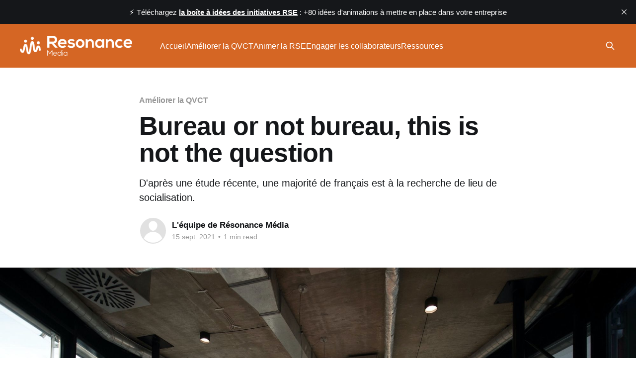

--- FILE ---
content_type: text/html; charset=utf-8
request_url: https://entreprise.resonance.media/le-bureau-a-un-avenir/
body_size: 5460
content:
<!DOCTYPE html>
<html lang="fr" class="auto-color">
<head>

    <title>Bureau or not bureau, this is not the question</title>
    <meta charset="utf-8" />
    <meta http-equiv="X-UA-Compatible" content="IE=edge" />
    <meta name="HandheldFriendly" content="True" />
    <meta name="viewport" content="width=device-width, initial-scale=1.0" />
    
    <link rel="preload" as="style" href="https://entreprise.resonance.media/assets/built/screen.css?v=6bdbc806f8" />
    <link rel="preload" as="script" href="https://entreprise.resonance.media/assets/built/casper.js?v=6bdbc806f8" />

    <link rel="stylesheet" type="text/css" href="https://entreprise.resonance.media/assets/built/screen.css?v=6bdbc806f8" />

    <meta name="description" content="D&#x27;après une étude récente, une majorité de français est à la recherche de lieu de socialisation.">
    <link rel="canonical" href="https://entreprise.resonance.media/le-bureau-a-un-avenir/">
    <meta name="referrer" content="no-referrer-when-downgrade">
    
    <meta property="og:site_name" content="Résonance - Le blog">
    <meta property="og:type" content="article">
    <meta property="og:title" content="Bureau or not bureau, this is not the question">
    <meta property="og:description" content="D&#x27;après une étude récente, une majorité de français est à la recherche de lieu de socialisation.">
    <meta property="og:url" content="https://entreprise.resonance.media/le-bureau-a-un-avenir/">
    <meta property="og:image" content="https://entreprise.resonance.media/content/images/size/w1200/2023/11/retour-au-bureau.jpg">
    <meta property="article:published_time" content="2021-09-15T06:15:50.000Z">
    <meta property="article:modified_time" content="2023-11-12T03:14:06.000Z">
    <meta property="article:tag" content="Améliorer la QVCT">
    
    <meta name="twitter:card" content="summary_large_image">
    <meta name="twitter:title" content="Bureau or not bureau, this is not the question">
    <meta name="twitter:description" content="D&#x27;après une étude récente, une majorité de français est à la recherche de lieu de socialisation.">
    <meta name="twitter:url" content="https://entreprise.resonance.media/le-bureau-a-un-avenir/">
    <meta name="twitter:image" content="https://entreprise.resonance.media/content/images/size/w1200/2023/11/retour-au-bureau.jpg">
    <meta name="twitter:label1" content="Written by">
    <meta name="twitter:data1" content="L&#x27;équipe de Résonance Média">
    <meta name="twitter:label2" content="Filed under">
    <meta name="twitter:data2" content="Améliorer la QVCT">
    <meta property="og:image:width" content="1200">
    <meta property="og:image:height" content="801">
    
    <script type="application/ld+json">
{
    "@context": "https://schema.org",
    "@type": "Article",
    "publisher": {
        "@type": "Organization",
        "name": "Résonance - Le blog",
        "url": "https://entreprise.resonance.media/",
        "logo": {
            "@type": "ImageObject",
            "url": "https://entreprise.resonance.media/content/images/2023/11/RESONANCE-MEDIA-8.png"
        }
    },
    "author": {
        "@type": "Person",
        "name": "L&#x27;équipe de Résonance Média",
        "url": "https://entreprise.resonance.media/author/olivier/",
        "sameAs": []
    },
    "headline": "Bureau or not bureau, this is not the question",
    "url": "https://entreprise.resonance.media/le-bureau-a-un-avenir/",
    "datePublished": "2021-09-15T06:15:50.000Z",
    "dateModified": "2023-11-12T03:14:06.000Z",
    "image": {
        "@type": "ImageObject",
        "url": "https://entreprise.resonance.media/content/images/size/w1200/2023/11/retour-au-bureau.jpg",
        "width": 1200,
        "height": 801
    },
    "keywords": "Améliorer la QVCT",
    "description": "D&#x27;après une étude récente, une majorité de français est à la recherche de lieu de socialisation. ",
    "mainEntityOfPage": "https://entreprise.resonance.media/le-bureau-a-un-avenir/"
}
    </script>

    <meta name="generator" content="Ghost 6.12">
    <link rel="alternate" type="application/rss+xml" title="Résonance - Le blog" href="https://entreprise.resonance.media/rss/">
    
    <script defer src="https://cdn.jsdelivr.net/ghost/sodo-search@~1.8/umd/sodo-search.min.js" data-key="6b927eb50cb2d9418450934580" data-styles="https://cdn.jsdelivr.net/ghost/sodo-search@~1.8/umd/main.css" data-sodo-search="https://resonance.ghost.io/" data-locale="fr" crossorigin="anonymous"></script>
    <script defer src="https://cdn.jsdelivr.net/ghost/announcement-bar@~1.1/umd/announcement-bar.min.js" data-announcement-bar="https://entreprise.resonance.media/" data-api-url="https://entreprise.resonance.media/members/api/announcement/" crossorigin="anonymous"></script>
    <link href="https://entreprise.resonance.media/webmentions/receive/" rel="webmention">
    <script defer src="/public/cards.min.js?v=6bdbc806f8"></script>
    <link rel="stylesheet" type="text/css" href="/public/cards.min.css?v=6bdbc806f8">
    <script defer src="/public/ghost-stats.min.js?v=6bdbc806f8" data-stringify-payload="false" data-datasource="analytics_events" data-storage="localStorage" data-host="https://entreprise.resonance.media/.ghost/analytics/api/v1/page_hit"  tb_site_uuid="c78fdce4-3859-43c8-9590-0b2dadd077e3" tb_post_uuid="6de023d7-da08-4311-a763-03fc2b680287" tb_post_type="post" tb_member_uuid="undefined" tb_member_status="undefined"></script><style>:root {--ghost-accent-color: #d56624;}</style>
    <!-- Google tag (gtag.js) -->
<script async src="https://www.googletagmanager.com/gtag/js?id=G-JRYJPCFCYY"></script>
<script>
  window.dataLayer = window.dataLayer || [];
  function gtag(){dataLayer.push(arguments);}
  gtag('js', new Date());

  gtag('config', 'G-JRYJPCFCYY');
</script>

</head>
<body class="post-template tag-ameliorer-la-qualite-de-vie-au-travail is-head-left-logo has-cover">
<div class="viewport">

    <header id="gh-head" class="gh-head outer">
        <div class="gh-head-inner inner">
            <div class="gh-head-brand">
                <a class="gh-head-logo" href="https://entreprise.resonance.media">
                        <img src="https://entreprise.resonance.media/content/images/2023/11/RESONANCE-MEDIA-8.png" alt="Résonance - Le blog">
                </a>
                <button class="gh-search gh-icon-btn" aria-label="Search this site" data-ghost-search><svg xmlns="http://www.w3.org/2000/svg" fill="none" viewBox="0 0 24 24" stroke="currentColor" stroke-width="2" width="20" height="20"><path stroke-linecap="round" stroke-linejoin="round" d="M21 21l-6-6m2-5a7 7 0 11-14 0 7 7 0 0114 0z"></path></svg></button>
                <button class="gh-burger" aria-label="Main Menu"></button>
            </div>

            <nav class="gh-head-menu">
                <ul class="nav">
    <li class="nav-accueil"><a href="https://entreprise.resonance.media/">Accueil</a></li>
    <li class="nav-ameliorer-la-qvct"><a href="https://entreprise.resonance.media/tag/ameliorer-la-qualite-de-vie-au-travail/">Améliorer la QVCT</a></li>
    <li class="nav-animer-la-rse"><a href="https://entreprise.resonance.media/tag/animer-la-rse-en-interne/">Animer la RSE</a></li>
    <li class="nav-engager-les-collaborateurs"><a href="https://entreprise.resonance.media/tag/engagement-collaborateur/">Engager les collaborateurs</a></li>
    <li class="nav-ressources"><a href="https://entreprise.resonance.media/tag/ressources/">Ressources</a></li>
</ul>

            </nav>

            <div class="gh-head-actions">
                        <button class="gh-search gh-icon-btn" aria-label="Search this site" data-ghost-search><svg xmlns="http://www.w3.org/2000/svg" fill="none" viewBox="0 0 24 24" stroke="currentColor" stroke-width="2" width="20" height="20"><path stroke-linecap="round" stroke-linejoin="round" d="M21 21l-6-6m2-5a7 7 0 11-14 0 7 7 0 0114 0z"></path></svg></button>
            </div>
        </div>
    </header>

    <div class="site-content">
        



<main id="site-main" class="site-main">
<article class="article post tag-ameliorer-la-qualite-de-vie-au-travail image-full">

    <header class="article-header gh-canvas">

        <div class="article-tag post-card-tags">
                <span class="post-card-primary-tag">
                    <a href="/tag/ameliorer-la-qualite-de-vie-au-travail/">Améliorer la QVCT</a>
                </span>
        </div>

        <h1 class="article-title">Bureau or not bureau, this is not the question</h1>

            <p class="article-excerpt">D&#x27;après une étude récente, une majorité de français est à la recherche de lieu de socialisation. </p>

        <div class="article-byline">
        <section class="article-byline-content">

            <ul class="author-list instapaper_ignore">
                <li class="author-list-item">
                    <a href="/author/olivier/" class="author-avatar author-profile-image" aria-label="Read more of L&#x27;équipe de Résonance Média"><svg viewBox="0 0 24 24" xmlns="http://www.w3.org/2000/svg"><g fill="none" fill-rule="evenodd"><path d="M3.513 18.998C4.749 15.504 8.082 13 12 13s7.251 2.504 8.487 5.998C18.47 21.442 15.417 23 12 23s-6.47-1.558-8.487-4.002zM12 12c2.21 0 4-2.79 4-5s-1.79-4-4-4-4 1.79-4 4 1.79 5 4 5z" fill="#FFF"/></g></svg>
</a>
                </li>
            </ul>

            <div class="article-byline-meta">
                <h4 class="author-name"><a href="/author/olivier/">L&#x27;équipe de Résonance Média</a></h4>
                <div class="byline-meta-content">
                    <time class="byline-meta-date" datetime="2021-09-15">15 sept. 2021</time>
                        <span class="byline-reading-time"><span class="bull">&bull;</span> 1 min read</span>
                </div>
            </div>

        </section>
        </div>

            <figure class="article-image">
                <img
                    srcset="/content/images/size/w300/2023/11/retour-au-bureau.jpg 300w,
                            /content/images/size/w600/2023/11/retour-au-bureau.jpg 600w,
                            /content/images/size/w1000/2023/11/retour-au-bureau.jpg 1000w,
                            /content/images/size/w2000/2023/11/retour-au-bureau.jpg 2000w"
                    sizes="(min-width: 1400px) 1400px, 92vw"
                    src="/content/images/size/w2000/2023/11/retour-au-bureau.jpg"
                    alt="Bureau or not bureau, this is not the question"
                />
            </figure>

    </header>

    <section class="gh-content gh-canvas">
        <p>Depuis le 1 er septembre, le protocole sanitaire en entreprise évolue. L'obligation de télétravail disparait et elles peuvent exiger de leurs collaborateurs qu’ils reviennent travailler tous les jours en présentiel.  Les entreprises sont partagées sur le retour des salariés en entreprise, les salariés eux sont en quête de "lien social" et de "collectif".</p><h2 id="88-des-fran%C3%A7ais-se-prononce-en-faveur-dun-renforcement-du-pr%C3%A9sentiel">88% des français se prononce en faveur d'un renforcement du présentiel</h2><p>La dernière étude réalisée par la société Citrix montre qu'après un fort enthousiasme pour le télétravail, le bureau semble reprendre ces lettres de noblesses. </p><p><strong>27% des français se prononcent pour un retour à 100% au bureau. A l'inverse, seul 7% souhaite une majorité de télétravail</strong></p><h2 id="le-besoin-de-lien-social-est-au-coeur-des-pr%C3%A9occupations">Le besoin de lien social est au coeur des préoccupations</h2><p>Après un an de travail à distance et de visioconférence, une majorité de collaborateur ne veut pas d'une communication exclusivement à distance. </p><p>A titre d'exemple, 76% ne veulent plus faire d'onboarding 100% digital. L'entreprise reste un lieu important de socialisation.</p><p>Les temps forts et festifs de l'entreprise ont bien plus d'importance que les collaborateurs auraient pu eux-même l'imaginer.</p><h2 id="remettre-du-collectif-pour-la-fin-2021">Remettre du collectif pour la fin 2021</h2><p>L'épidémie est mieux maîtrisée, les protocoles sanitaires (port du masque, pass sanitaire) restreignent néanmoins le champs des possibles.</p><p><em>Quelques idées pour créer du lien et du sens  pour la fin 2021</em></p><ul><li>Proposer des actions de bénévolats en petit groupe</li><li>Se retrouver en extérieur à l'occasion<a href="les-evenements-course-des-lumieres"> d'une Course / Marche solidaire</a></li><li>Participer à un challenge de pas inter-entreprise </li></ul><p></p>
    </section>


</article>
</main>




            <aside class="read-more-wrap outer">
                <div class="read-more inner">
                        
<article class="post-card post">

    <a class="post-card-image-link" href="/checklist-preparez-la-semaine-de-la-qvct-en-5-etapes/">

        <img class="post-card-image"
            srcset="/content/images/size/w300/2025/02/checklist.jpg 300w,
                    /content/images/size/w600/2025/02/checklist.jpg 600w,
                    /content/images/size/w1000/2025/02/checklist.jpg 1000w,
                    /content/images/size/w2000/2025/02/checklist.jpg 2000w"
            sizes="(max-width: 1000px) 400px, 800px"
            src="/content/images/size/w600/2025/02/checklist.jpg"
            alt="CHECKLIST : Préparez la Semaine de la QVCT en 5 étapes"
            loading="lazy"
        />


    </a>

    <div class="post-card-content">

        <a class="post-card-content-link" href="/checklist-preparez-la-semaine-de-la-qvct-en-5-etapes/">
            <header class="post-card-header">
                <div class="post-card-tags">
                </div>
                <h2 class="post-card-title">
                    CHECKLIST : Préparez la Semaine de la QVCT en 5 étapes
                </h2>
            </header>
                <div class="post-card-excerpt">Vous souhaitez organiser une Semaine de la QVCT impactante, mais vous ne savez pas par où commencer ?

On vous comprend ! Suivez ces étapes et assurez-vous de faire de cette semaine un véritable levier d’amélioration du bien-être au travail.</div>
        </a>

        <footer class="post-card-meta">
            <time class="post-card-meta-date" datetime="2025-03-02">02 mars 2025</time>
        </footer>

    </div>

</article>
                        
<article class="post-card post">

    <a class="post-card-image-link" href="/lalliance-qvct-et-rse-pour-motiver-les-salaries-une-strategie-gagnante/">

        <img class="post-card-image"
            srcset="/content/images/size/w300/2025/02/alliance-qvct-rse.jpg 300w,
                    /content/images/size/w600/2025/02/alliance-qvct-rse.jpg 600w,
                    /content/images/size/w1000/2025/02/alliance-qvct-rse.jpg 1000w,
                    /content/images/size/w2000/2025/02/alliance-qvct-rse.jpg 2000w"
            sizes="(max-width: 1000px) 400px, 800px"
            src="/content/images/size/w600/2025/02/alliance-qvct-rse.jpg"
            alt="L’alliance QVCT et RSE pour motiver les salariés : une stratégie gagnante"
            loading="lazy"
        />


    </a>

    <div class="post-card-content">

        <a class="post-card-content-link" href="/lalliance-qvct-et-rse-pour-motiver-les-salaries-une-strategie-gagnante/">
            <header class="post-card-header">
                <div class="post-card-tags">
                </div>
                <h2 class="post-card-title">
                    L’alliance QVCT et RSE pour motiver les salariés : une stratégie gagnante
                </h2>
            </header>
                <div class="post-card-excerpt">Découvrez comment l&#39;alliance entre QVCT et RSE booste la motivation des salariés. Stratégies, actions concrètes et bénéfices pour une entreprise plus engagée et performante.</div>
        </a>

        <footer class="post-card-meta">
            <time class="post-card-meta-date" datetime="2025-02-22">22 févr. 2025</time>
                <span class="post-card-meta-length">4 min read</span>
        </footer>

    </div>

</article>
                        
<article class="post-card post">

    <a class="post-card-image-link" href="/petits-changements-grands-impacts-des-ajustements-simples-pour-booster-la-qvct/">

        <img class="post-card-image"
            srcset="/content/images/size/w300/2025/02/ame-liorer-qvct.jpg 300w,
                    /content/images/size/w600/2025/02/ame-liorer-qvct.jpg 600w,
                    /content/images/size/w1000/2025/02/ame-liorer-qvct.jpg 1000w,
                    /content/images/size/w2000/2025/02/ame-liorer-qvct.jpg 2000w"
            sizes="(max-width: 1000px) 400px, 800px"
            src="/content/images/size/w600/2025/02/ame-liorer-qvct.jpg"
            alt="Petits changements, grands impacts : des ajustements simples pour booster la QVCT"
            loading="lazy"
        />


    </a>

    <div class="post-card-content">

        <a class="post-card-content-link" href="/petits-changements-grands-impacts-des-ajustements-simples-pour-booster-la-qvct/">
            <header class="post-card-header">
                <div class="post-card-tags">
                </div>
                <h2 class="post-card-title">
                    Petits changements, grands impacts : des ajustements simples pour booster la QVCT
                </h2>
            </header>
                <div class="post-card-excerpt">Les choses les plus simples sont parfois aussi les plus efficaces : découvrez nos idées pour améliorer la QVCT.</div>
        </a>

        <footer class="post-card-meta">
            <time class="post-card-meta-date" datetime="2025-02-22">22 févr. 2025</time>
                <span class="post-card-meta-length">4 min read</span>
        </footer>

    </div>

</article>
                </div>
            </aside>



    </div>

    <footer class="site-footer outer">
        <div class="inner">
            <section class="copyright"><a href="https://entreprise.resonance.media">Résonance - Le blog</a> &copy; 2026</section>
            <nav class="site-footer-nav">
                <ul class="nav">
    <li class="nav-mentions-legales"><a href="https://entreprise.resonance.media/mentions/">Mentions légales</a></li>
    <li class="nav-a-propos-de-resonance"><a href="https://www.resonance.media/">A propos de Resonance</a></li>
    <li class="nav-course-des-heros"><a href="https://www.coursedesheros.com/">Course des Héros</a></li>
    <li class="nav-course-des-lumieres"><a href="https://www.coursedeslumieres.com/">Course des Lumières</a></li>
</ul>

            </nav>
            <div class="gh-powered-by"><a href="https://ghost.org/" target="_blank" rel="noopener">Powered by Ghost</a></div>
        </div>
    </footer>

</div>

    <div class="pswp" tabindex="-1" role="dialog" aria-hidden="true">
    <div class="pswp__bg"></div>

    <div class="pswp__scroll-wrap">
        <div class="pswp__container">
            <div class="pswp__item"></div>
            <div class="pswp__item"></div>
            <div class="pswp__item"></div>
        </div>

        <div class="pswp__ui pswp__ui--hidden">
            <div class="pswp__top-bar">
                <div class="pswp__counter"></div>

                <button class="pswp__button pswp__button--close" title="Close (Esc)"></button>
                <button class="pswp__button pswp__button--share" title="Share"></button>
                <button class="pswp__button pswp__button--fs" title="Toggle fullscreen"></button>
                <button class="pswp__button pswp__button--zoom" title="Zoom in/out"></button>

                <div class="pswp__preloader">
                    <div class="pswp__preloader__icn">
                        <div class="pswp__preloader__cut">
                            <div class="pswp__preloader__donut"></div>
                        </div>
                    </div>
                </div>
            </div>

            <div class="pswp__share-modal pswp__share-modal--hidden pswp__single-tap">
                <div class="pswp__share-tooltip"></div>
            </div>

            <button class="pswp__button pswp__button--arrow--left" title="Previous (arrow left)"></button>
            <button class="pswp__button pswp__button--arrow--right" title="Next (arrow right)"></button>

            <div class="pswp__caption">
                <div class="pswp__caption__center"></div>
            </div>
        </div>
    </div>
</div>
<script
    src="https://code.jquery.com/jquery-3.5.1.min.js"
    integrity="sha256-9/aliU8dGd2tb6OSsuzixeV4y/faTqgFtohetphbbj0="
    crossorigin="anonymous">
</script>
<script src="https://entreprise.resonance.media/assets/built/casper.js?v=6bdbc806f8"></script>
<script>
$(document).ready(function () {
    // Mobile Menu Trigger
    $('.gh-burger').click(function () {
        $('body').toggleClass('gh-head-open');
    });
    // FitVids - Makes video embeds responsive
    $(".gh-content").fitVids();
});
</script>



</body>
</html>
